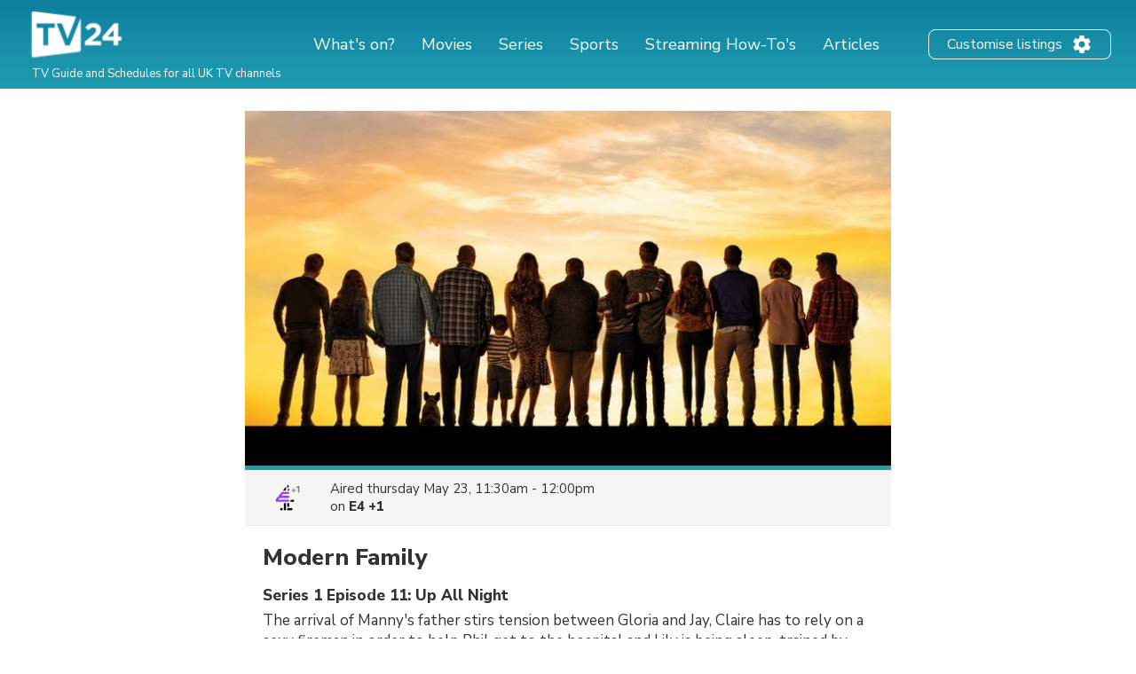

--- FILE ---
content_type: text/html; charset=utf-8
request_url: https://www.google.com/recaptcha/api2/aframe
body_size: 268
content:
<!DOCTYPE HTML><html><head><meta http-equiv="content-type" content="text/html; charset=UTF-8"></head><body><script nonce="j_8jzgHTfWRdQTVClpKkmA">/** Anti-fraud and anti-abuse applications only. See google.com/recaptcha */ try{var clients={'sodar':'https://pagead2.googlesyndication.com/pagead/sodar?'};window.addEventListener("message",function(a){try{if(a.source===window.parent){var b=JSON.parse(a.data);var c=clients[b['id']];if(c){var d=document.createElement('img');d.src=c+b['params']+'&rc='+(localStorage.getItem("rc::a")?sessionStorage.getItem("rc::b"):"");window.document.body.appendChild(d);sessionStorage.setItem("rc::e",parseInt(sessionStorage.getItem("rc::e")||0)+1);localStorage.setItem("rc::h",'1768673061303');}}}catch(b){}});window.parent.postMessage("_grecaptcha_ready", "*");}catch(b){}</script></body></html>

--- FILE ---
content_type: application/javascript; charset=utf-8
request_url: https://fundingchoicesmessages.google.com/f/AGSKWxUwcl9SACEGy_-0u_IGs4C1EDbrhj7w0fQmtjsLfLhJmeNfdbnQJK8IlwAjCFS02dbZ-MZVMU-wWXkifNFQUpH4_U-_mkMwHkUZv-giKzitpZmH6NzDe5bHXk0P6CbdoGoqbnqiYA8MEzaZ_MSjf8jrJ37Zy9VeC9RCPT113TfIFzN20Bb7_oJw9Wzs/_/images/adv_&largead=-ad-rotators//flash-ads.&popunder=
body_size: -1292
content:
window['61e7bf70-2821-4349-93ca-60499c470f08'] = true;